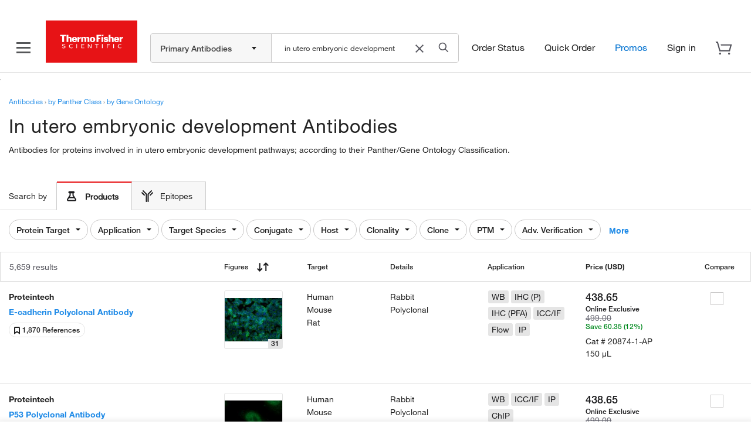

--- FILE ---
content_type: text/css;charset=utf-8
request_url: https://www.thermofisher.com/etc/designs/komodo/clientlibs/base-responsive.css
body_size: 5452
content:
/*!
 * Bootstrap Responsive v2.3.2
 *
 * Copyright 2012 Twitter, Inc
 * Licensed under the Apache License v2.0
 * http://www.apache.org/licenses/LICENSE-2.0
 *
 * Designed and built with all the love in the world @twitter by @mdo and @fat.
 */
.clearfix,
.group,
.result,
.clear {
  *zoom: 1;
}
.clearfix:before,
.group:before,
.result:before,
.clear:before,
.clearfix:after,
.group:after,
.result:after,
.clear:after {
  display: table;
  content: "";
  line-height: 0;
}
.clearfix:after,
.group:after,
.result:after,
.clear:after {
  clear: both;
}
.hide-text {
  font: 0/0 a;
  color: transparent;
  text-shadow: none;
  background-color: transparent;
  border: 0;
}
.input-block-level {
  -webkit-box-sizing: border-box;
  -moz-box-sizing: border-box;
  box-sizing: border-box;
  display: block;
  width: 100%;
  min-height: 36px;
}
/* 
Added by Joseph Serpa
Custom mixin to get around the compliation error with the deafult navbar less file.
http://www.tagwith.com/question_477890_less-v2-does-not-compile-twitters-bootstrap-2-x
*/
@-ms-viewport {
  width: device-width;
}
.hidden {
  display: none;
  visibility: hidden;
}
.visible-sm {
  display: none !important;
}
.visible-xs {
  display: none !important;
}
.visible-md {
  display: none !important;
}
.visible-lg {
  display: inherit !important;
}
.visible-xl {
  display: none !important;
}
.hidden-sm {
  display: inherit !important;
}
.hidden-xs {
  display: inherit !important;
}
.hidden-md {
  display: inherit !important;
}
.hidden-lg {
  display: none !important;
}
.hidden-xl {
  display: inherit !important;
}
@media (min-width: 1200px) {
  .visible-lg {
    display: none !important;
  }
  .visible-xl {
    display: inherit !important;
  }
  .hidden-lg {
    display: inherit !important;
  }
  .hidden-xl {
    display: none !important;
  }
}
@media (max-width: 979px) {
  .hidden-lg {
    display: inherit !important;
  }
}
@media (min-width: 768px) and (max-width: 979px) {
  .visible-lg {
    display: none !important;
  }
  .visible-md {
    display: inherit !important;
  }
  .hidden-md {
    display: none !important;
  }
}
@media (min-width: 480px) and (max-width: 767px) {
  .visible-lg {
    display: none !important;
  }
  .visible-sm {
    display: inherit !important;
  }
  .hidden-sm {
    display: none !important;
  }
}
@media (max-width: 767px) {
  .gutterless {
    margin-left: -10px;
    margin-right: -10px;
  }
}
@media (max-width: 479px) {
  .visible-lg {
    display: none !important;
  }
  .visible-xs {
    display: inherit !important;
  }
  .hidden-xs {
    display: none !important;
  }
}
.visible-print {
  display: none !important;
}
@media print {
  .visible-print {
    display: inherit !important;
  }
  .hidden-print {
    display: none !important;
  }
}
@media (min-width: 1200px) {
  .wide-template .row {
    margin-left: -30px;
    *zoom: 1;
  }
  .wide-template .row:before,
  .wide-template .row:after {
    display: table;
    content: "";
    line-height: 0;
  }
  .wide-template .row:after {
    clear: both;
  }
  .wide-template [class*="span"] {
    float: left;
    min-height: 1px;
    margin-left: 30px;
  }
  .wide-template .container,
  .wide-template .navbar-static-top .container,
  .wide-template .navbar-fixed-top .container,
  .wide-template .navbar-fixed-bottom .container {
    width: 1170px;
  }
  .wide-template .span12 {
    width: 1170px;
  }
  .wide-template .span11 {
    width: 1070px;
  }
  .wide-template .span10 {
    width: 970px;
  }
  .wide-template .span9 {
    width: 870px;
  }
  .wide-template .span8 {
    width: 770px;
  }
  .wide-template .span7 {
    width: 670px;
  }
  .wide-template .span6 {
    width: 570px;
  }
  .wide-template .span5 {
    width: 470px;
  }
  .wide-template .span4 {
    width: 370px;
  }
  .wide-template .span3 {
    width: 270px;
  }
  .wide-template .span2 {
    width: 170px;
  }
  .wide-template .span1 {
    width: 70px;
  }
  .wide-template .offset12 {
    margin-left: 1230px;
  }
  .wide-template .offset11 {
    margin-left: 1130px;
  }
  .wide-template .offset10 {
    margin-left: 1030px;
  }
  .wide-template .offset9 {
    margin-left: 930px;
  }
  .wide-template .offset8 {
    margin-left: 830px;
  }
  .wide-template .offset7 {
    margin-left: 730px;
  }
  .wide-template .offset6 {
    margin-left: 630px;
  }
  .wide-template .offset5 {
    margin-left: 530px;
  }
  .wide-template .offset4 {
    margin-left: 430px;
  }
  .wide-template .offset3 {
    margin-left: 330px;
  }
  .wide-template .offset2 {
    margin-left: 230px;
  }
  .wide-template .offset1 {
    margin-left: 130px;
  }
  .wide-template .row-fluid {
    width: 100%;
    *zoom: 1;
  }
  .wide-template .row-fluid:before,
  .wide-template .row-fluid:after {
    display: table;
    content: "";
    line-height: 0;
  }
  .wide-template .row-fluid:after {
    clear: both;
  }
  .wide-template .row-fluid [class*="span"] {
    -webkit-box-sizing: border-box;
    -moz-box-sizing: border-box;
    box-sizing: border-box;
    display: block;
    width: 100%;
    min-height: 36px;
    float: left;
    margin-left: 2.56410256%;
    *margin-left: 2.51147099%;
  }
  .wide-template .row-fluid > [class*="span"]:first-child,
  .wide-template .row-fluid [class*="span"].span-child-1 {
    margin-left: 0;
  }
  .wide-template .row-fluid .controls-row [class*="span"] + [class*="span"] {
    margin-left: 2.56410256%;
  }
  .wide-template .row-fluid .span12 {
    width: 100%;
    *width: 99.94736842%;
  }
  .wide-template .row-fluid .span11 {
    width: 91.45299145%;
    *width: 91.40035987%;
  }
  .wide-template .row-fluid .span10 {
    width: 82.90598291%;
    *width: 82.85335133%;
  }
  .wide-template .row-fluid .span9 {
    width: 74.35897436%;
    *width: 74.30634278%;
  }
  .wide-template .row-fluid .span8 {
    width: 65.81196581%;
    *width: 65.75933423%;
  }
  .wide-template .row-fluid .span7 {
    width: 57.26495726%;
    *width: 57.21232569%;
  }
  .wide-template .row-fluid .span6 {
    width: 48.71794872%;
    *width: 48.66531714%;
  }
  .wide-template .row-fluid .span5 {
    width: 40.17094017%;
    *width: 40.11830859%;
  }
  .wide-template .row-fluid .span4 {
    width: 31.62393162%;
    *width: 31.57130004%;
  }
  .wide-template .row-fluid .span3 {
    width: 23.07692308%;
    *width: 23.0242915%;
  }
  .wide-template .row-fluid .span2 {
    width: 14.52991453%;
    *width: 14.47728295%;
  }
  .wide-template .row-fluid .span1 {
    width: 5.98290598%;
    *width: 5.9302744%;
  }
  .wide-template .row-fluid .offset12 {
    margin-left: 105.12820513%;
    *margin-left: 105.02294197%;
  }
  .wide-template .row-fluid .offset12:first-child {
    margin-left: 102.56410256%;
    *margin-left: 102.45883941%;
  }
  .wide-template .row-fluid .offset11 {
    margin-left: 96.58119658%;
    *margin-left: 96.47593342%;
  }
  .wide-template .row-fluid .offset11:first-child {
    margin-left: 94.01709402%;
    *margin-left: 93.91183086%;
  }
  .wide-template .row-fluid .offset10 {
    margin-left: 88.03418803%;
    *margin-left: 87.92892488%;
  }
  .wide-template .row-fluid .offset10:first-child {
    margin-left: 85.47008547%;
    *margin-left: 85.36482231%;
  }
  .wide-template .row-fluid .offset9 {
    margin-left: 79.48717949%;
    *margin-left: 79.38191633%;
  }
  .wide-template .row-fluid .offset9:first-child {
    margin-left: 76.92307692%;
    *margin-left: 76.81781377%;
  }
  .wide-template .row-fluid .offset8 {
    margin-left: 70.94017094%;
    *margin-left: 70.83490778%;
  }
  .wide-template .row-fluid .offset8:first-child {
    margin-left: 68.37606838%;
    *margin-left: 68.27080522%;
  }
  .wide-template .row-fluid .offset7 {
    margin-left: 62.39316239%;
    *margin-left: 62.28789924%;
  }
  .wide-template .row-fluid .offset7:first-child {
    margin-left: 59.82905983%;
    *margin-left: 59.72379667%;
  }
  .wide-template .row-fluid .offset6 {
    margin-left: 53.84615385%;
    *margin-left: 53.74089069%;
  }
  .wide-template .row-fluid .offset6:first-child {
    margin-left: 51.28205128%;
    *margin-left: 51.17678812%;
  }
  .wide-template .row-fluid .offset5 {
    margin-left: 45.2991453%;
    *margin-left: 45.19388214%;
  }
  .wide-template .row-fluid .offset5:first-child {
    margin-left: 42.73504274%;
    *margin-left: 42.62977958%;
  }
  .wide-template .row-fluid .offset4 {
    margin-left: 36.75213675%;
    *margin-left: 36.64687359%;
  }
  .wide-template .row-fluid .offset4:first-child {
    margin-left: 34.18803419%;
    *margin-left: 34.08277103%;
  }
  .wide-template .row-fluid .offset3 {
    margin-left: 28.20512821%;
    *margin-left: 28.09986505%;
  }
  .wide-template .row-fluid .offset3:first-child {
    margin-left: 25.64102564%;
    *margin-left: 25.53576248%;
  }
  .wide-template .row-fluid .offset2 {
    margin-left: 19.65811966%;
    *margin-left: 19.5528565%;
  }
  .wide-template .row-fluid .offset2:first-child {
    margin-left: 17.09401709%;
    *margin-left: 16.98875394%;
  }
  .wide-template .row-fluid .offset1 {
    margin-left: 11.11111111%;
    *margin-left: 11.00584795%;
  }
  .wide-template .row-fluid .offset1:first-child {
    margin-left: 8.54700855%;
    *margin-left: 8.44174539%;
  }
  .wide-template input,
  .wide-template textarea,
  .wide-template .uneditable-input {
    margin-left: 0;
  }
  .wide-template .controls-row [class*="span"] + [class*="span"] {
    margin-left: 30px;
  }
  .wide-template input.span12,
  .wide-template textarea.span12,
  .wide-template .uneditable-input.span12 {
    width: 1156px;
  }
  .wide-template input.span11,
  .wide-template textarea.span11,
  .wide-template .uneditable-input.span11 {
    width: 1056px;
  }
  .wide-template input.span10,
  .wide-template textarea.span10,
  .wide-template .uneditable-input.span10 {
    width: 956px;
  }
  .wide-template input.span9,
  .wide-template textarea.span9,
  .wide-template .uneditable-input.span9 {
    width: 856px;
  }
  .wide-template input.span8,
  .wide-template textarea.span8,
  .wide-template .uneditable-input.span8 {
    width: 756px;
  }
  .wide-template input.span7,
  .wide-template textarea.span7,
  .wide-template .uneditable-input.span7 {
    width: 656px;
  }
  .wide-template input.span6,
  .wide-template textarea.span6,
  .wide-template .uneditable-input.span6 {
    width: 556px;
  }
  .wide-template input.span5,
  .wide-template textarea.span5,
  .wide-template .uneditable-input.span5 {
    width: 456px;
  }
  .wide-template input.span4,
  .wide-template textarea.span4,
  .wide-template .uneditable-input.span4 {
    width: 356px;
  }
  .wide-template input.span3,
  .wide-template textarea.span3,
  .wide-template .uneditable-input.span3 {
    width: 256px;
  }
  .wide-template input.span2,
  .wide-template textarea.span2,
  .wide-template .uneditable-input.span2 {
    width: 156px;
  }
  .wide-template input.span1,
  .wide-template textarea.span1,
  .wide-template .uneditable-input.span1 {
    width: 56px;
  }
  .wide-template .thumbnails {
    margin-left: -30px;
  }
  .wide-template .thumbnails > li {
    margin-left: 30px;
  }
  .wide-template .row-fluid .thumbnails {
    margin-left: 0;
  }
  .wide-template .row,
  .wide-template [class*="span"] {
    margin-left: 0 !important;
  }
  .wide-template .container-wrap {
    max-width: 1200px;
    margin: 0 auto;
    box-sizing: border-box;
    padding: 0 15px;
  }
  .wide-template .container-wrap .container {
    width: 100%;
  }
}
/*** mixin ***/
/*** mixin ***/
@media (min-width: 980px) and (max-width: 1199px) {
  .wide-template .row {
    margin-left: -25px;
    *zoom: 1;
  }
  .wide-template .row:before,
  .wide-template .row:after {
    display: table;
    content: "";
    line-height: 0;
  }
  .wide-template .row:after {
    clear: both;
  }
  .wide-template [class*="span"] {
    float: left;
    min-height: 1px;
    margin-left: 25px;
  }
  .wide-template .container,
  .wide-template .navbar-static-top .container,
  .wide-template .navbar-fixed-top .container,
  .wide-template .navbar-fixed-bottom .container {
    width: 1169px;
  }
  .wide-template .span12 {
    width: 1169px;
  }
  .wide-template .span11 {
    width: 1069.5px;
  }
  .wide-template .span10 {
    width: 970px;
  }
  .wide-template .span9 {
    width: 870.5px;
  }
  .wide-template .span8 {
    width: 771px;
  }
  .wide-template .span7 {
    width: 671.5px;
  }
  .wide-template .span6 {
    width: 572px;
  }
  .wide-template .span5 {
    width: 472.5px;
  }
  .wide-template .span4 {
    width: 373px;
  }
  .wide-template .span3 {
    width: 273.5px;
  }
  .wide-template .span2 {
    width: 174px;
  }
  .wide-template .span1 {
    width: 74.5px;
  }
  .wide-template .offset12 {
    margin-left: 1219px;
  }
  .wide-template .offset11 {
    margin-left: 1119.5px;
  }
  .wide-template .offset10 {
    margin-left: 1020px;
  }
  .wide-template .offset9 {
    margin-left: 920.5px;
  }
  .wide-template .offset8 {
    margin-left: 821px;
  }
  .wide-template .offset7 {
    margin-left: 721.5px;
  }
  .wide-template .offset6 {
    margin-left: 622px;
  }
  .wide-template .offset5 {
    margin-left: 522.5px;
  }
  .wide-template .offset4 {
    margin-left: 423px;
  }
  .wide-template .offset3 {
    margin-left: 323.5px;
  }
  .wide-template .offset2 {
    margin-left: 224px;
  }
  .wide-template .offset1 {
    margin-left: 124.5px;
  }
  .wide-template .row-fluid {
    width: 100%;
    *zoom: 1;
  }
  .wide-template .row-fluid:before,
  .wide-template .row-fluid:after {
    display: table;
    content: "";
    line-height: 0;
  }
  .wide-template .row-fluid:after {
    clear: both;
  }
  .wide-template .row-fluid [class*="span"] {
    -webkit-box-sizing: border-box;
    -moz-box-sizing: border-box;
    box-sizing: border-box;
    display: block;
    width: 100%;
    min-height: 36px;
    float: left;
    margin-left: 2.13857998%;
    *margin-left: 2.0859484%;
  }
  .wide-template .row-fluid > [class*="span"]:first-child,
  .wide-template .row-fluid [class*="span"].span-child-1 {
    margin-left: 0;
  }
  .wide-template .row-fluid .controls-row [class*="span"] + [class*="span"] {
    margin-left: 2.13857998%;
  }
  .wide-template .row-fluid .span12 {
    width: 100%;
    *width: 99.94736842%;
  }
  .wide-template .row-fluid .span11 {
    width: 91.48845167%;
    *width: 91.43582009%;
  }
  .wide-template .row-fluid .span10 {
    width: 82.97690334%;
    *width: 82.92427176%;
  }
  .wide-template .row-fluid .span9 {
    width: 74.465355%;
    *width: 74.41272343%;
  }
  .wide-template .row-fluid .span8 {
    width: 65.95380667%;
    *width: 65.90117509%;
  }
  .wide-template .row-fluid .span7 {
    width: 57.44225834%;
    *width: 57.38962676%;
  }
  .wide-template .row-fluid .span6 {
    width: 48.93071001%;
    *width: 48.87807843%;
  }
  .wide-template .row-fluid .span5 {
    width: 40.41916168%;
    *width: 40.3665301%;
  }
  .wide-template .row-fluid .span4 {
    width: 31.90761334%;
    *width: 31.85498177%;
  }
  .wide-template .row-fluid .span3 {
    width: 23.39606501%;
    *width: 23.34343343%;
  }
  .wide-template .row-fluid .span2 {
    width: 14.88451668%;
    *width: 14.8318851%;
  }
  .wide-template .row-fluid .span1 {
    width: 6.37296835%;
    *width: 6.32033677%;
  }
  .wide-template .row-fluid .offset12 {
    margin-left: 104.27715997%;
    *margin-left: 104.17189681%;
  }
  .wide-template .row-fluid .offset12:first-child {
    margin-left: 102.13857998%;
    *margin-left: 102.03331682%;
  }
  .wide-template .row-fluid .offset11 {
    margin-left: 95.76561163%;
    *margin-left: 95.66034848%;
  }
  .wide-template .row-fluid .offset11:first-child {
    margin-left: 93.62703165%;
    *margin-left: 93.52176849%;
  }
  .wide-template .row-fluid .offset10 {
    margin-left: 87.2540633%;
    *margin-left: 87.14880014%;
  }
  .wide-template .row-fluid .offset10:first-child {
    margin-left: 85.11548332%;
    *margin-left: 85.01022016%;
  }
  .wide-template .row-fluid .offset9 {
    margin-left: 78.74251497%;
    *margin-left: 78.63725181%;
  }
  .wide-template .row-fluid .offset9:first-child {
    margin-left: 76.60393499%;
    *margin-left: 76.49867183%;
  }
  .wide-template .row-fluid .offset8 {
    margin-left: 70.23096664%;
    *margin-left: 70.12570348%;
  }
  .wide-template .row-fluid .offset8:first-child {
    margin-left: 68.09238666%;
    *margin-left: 67.9871235%;
  }
  .wide-template .row-fluid .offset7 {
    margin-left: 61.71941831%;
    *margin-left: 61.61415515%;
  }
  .wide-template .row-fluid .offset7:first-child {
    margin-left: 59.58083832%;
    *margin-left: 59.47557517%;
  }
  .wide-template .row-fluid .offset6 {
    margin-left: 53.20786997%;
    *margin-left: 53.10260682%;
  }
  .wide-template .row-fluid .offset6:first-child {
    margin-left: 51.06928999%;
    *margin-left: 50.96402683%;
  }
  .wide-template .row-fluid .offset5 {
    margin-left: 44.69632164%;
    *margin-left: 44.59105848%;
  }
  .wide-template .row-fluid .offset5:first-child {
    margin-left: 42.55774166%;
    *margin-left: 42.4524785%;
  }
  .wide-template .row-fluid .offset4 {
    margin-left: 36.18477331%;
    *margin-left: 36.07951015%;
  }
  .wide-template .row-fluid .offset4:first-child {
    margin-left: 34.04619333%;
    *margin-left: 33.94093017%;
  }
  .wide-template .row-fluid .offset3 {
    margin-left: 27.67322498%;
    *margin-left: 27.56796182%;
  }
  .wide-template .row-fluid .offset3:first-child {
    margin-left: 25.534645%;
    *margin-left: 25.42938184%;
  }
  .wide-template .row-fluid .offset2 {
    margin-left: 19.16167665%;
    *margin-left: 19.05641349%;
  }
  .wide-template .row-fluid .offset2:first-child {
    margin-left: 17.02309666%;
    *margin-left: 16.91783351%;
  }
  .wide-template .row-fluid .offset1 {
    margin-left: 10.65012831%;
    *margin-left: 10.54486516%;
  }
  .wide-template .row-fluid .offset1:first-child {
    margin-left: 8.51154833%;
    *margin-left: 8.40628517%;
  }
  .wide-template input,
  .wide-template textarea,
  .wide-template .uneditable-input {
    margin-left: 0;
  }
  .wide-template .controls-row [class*="span"] + [class*="span"] {
    margin-left: 25px;
  }
  .wide-template input.span12,
  .wide-template textarea.span12,
  .wide-template .uneditable-input.span12 {
    width: 1155px;
  }
  .wide-template input.span11,
  .wide-template textarea.span11,
  .wide-template .uneditable-input.span11 {
    width: 1055.5px;
  }
  .wide-template input.span10,
  .wide-template textarea.span10,
  .wide-template .uneditable-input.span10 {
    width: 956px;
  }
  .wide-template input.span9,
  .wide-template textarea.span9,
  .wide-template .uneditable-input.span9 {
    width: 856.5px;
  }
  .wide-template input.span8,
  .wide-template textarea.span8,
  .wide-template .uneditable-input.span8 {
    width: 757px;
  }
  .wide-template input.span7,
  .wide-template textarea.span7,
  .wide-template .uneditable-input.span7 {
    width: 657.5px;
  }
  .wide-template input.span6,
  .wide-template textarea.span6,
  .wide-template .uneditable-input.span6 {
    width: 558px;
  }
  .wide-template input.span5,
  .wide-template textarea.span5,
  .wide-template .uneditable-input.span5 {
    width: 458.5px;
  }
  .wide-template input.span4,
  .wide-template textarea.span4,
  .wide-template .uneditable-input.span4 {
    width: 359px;
  }
  .wide-template input.span3,
  .wide-template textarea.span3,
  .wide-template .uneditable-input.span3 {
    width: 259.5px;
  }
  .wide-template input.span2,
  .wide-template textarea.span2,
  .wide-template .uneditable-input.span2 {
    width: 160px;
  }
  .wide-template input.span1,
  .wide-template textarea.span1,
  .wide-template .uneditable-input.span1 {
    width: 60.5px;
  }
  .wide-template .thumbnails {
    margin-left: -25px;
  }
  .wide-template .thumbnails > li {
    margin-left: 25px;
  }
  .wide-template .row-fluid .thumbnails {
    margin-left: 0;
  }
  .wide-template .container-wrap {
    max-width: 100%;
    margin: 0 auto;
    padding: 0 15px;
  }
  .wide-template .container-wrap .container {
    width: 100%;
  }
  .wide-template .container {
    width: 100% !important;
  }
  .wide-template .container .row {
    margin: 0 !important;
  }
  .wide-template .container .row .breadcrumb {
    margin-left: 8px;
  }
  .wide-template .container .row .page-header {
    margin: 0 15px !important;
  }
  .wide-template [class*="span"] {
    margin: 0;
    box-sizing: border-box;
  }
  .wide-template .row {
    margin-left: 0 !important;
  }
  .wide-template .span12 {
    width: 100%;
    max-width: 100%;
  }
  .wide-template .span11 {
    width: 91.66666667%;
    max-width: 91.66666667%;
  }
  .wide-template .span10 {
    width: 83.33333333%;
    max-width: 83.33333333%;
  }
  .wide-template .span9 {
    width: 75%;
    max-width: 75%;
  }
  .wide-template .span8 {
    width: 66.66666667%;
    max-width: 66.66666667%;
  }
  .wide-template .span7 {
    width: 58.33333333%;
    max-width: 58.33333333%;
  }
  .wide-template .span6 {
    width: 50%;
    max-width: 50%;
  }
  .wide-template .span5 {
    width: 41.66666667%;
    max-width: 41.66666667%;
  }
  .wide-template .span4 {
    width: 33.33333333%;
    max-width: 33.33333333%;
  }
  .wide-template .span3 {
    width: 25%;
    max-width: 25%;
  }
  .wide-template .span2 {
    width: 16.66666667%;
    max-width: 16.66666667%;
  }
  .wide-template .span1 {
    width: 8.33333333%;
    max-width: 8.33333333%;
  }
}
/*** mixin ***/
/*** mixin ***/
@media (min-width: 768px) and (max-width: 979px) {
  .row {
    margin-left: -20px;
    *zoom: 1;
  }
  .row:before,
  .row:after {
    display: table;
    content: "";
    line-height: 0;
  }
  .row:after {
    clear: both;
  }
  [class*="span"] {
    float: left;
    min-height: 1px;
    margin-left: 20px;
  }
  .container,
  .navbar-static-top .container,
  .navbar-fixed-top .container,
  .navbar-fixed-bottom .container {
    width: 724px;
  }
  .span12 {
    width: 724px;
  }
  .span11 {
    width: 662px;
  }
  .span10 {
    width: 600px;
  }
  .span9 {
    width: 538px;
  }
  .span8 {
    width: 476px;
  }
  .span7 {
    width: 414px;
  }
  .span6 {
    width: 352px;
  }
  .span5 {
    width: 290px;
  }
  .span4 {
    width: 228px;
  }
  .span3 {
    width: 166px;
  }
  .span2 {
    width: 104px;
  }
  .span1 {
    width: 42px;
  }
  .offset12 {
    margin-left: 764px;
  }
  .offset11 {
    margin-left: 702px;
  }
  .offset10 {
    margin-left: 640px;
  }
  .offset9 {
    margin-left: 578px;
  }
  .offset8 {
    margin-left: 516px;
  }
  .offset7 {
    margin-left: 454px;
  }
  .offset6 {
    margin-left: 392px;
  }
  .offset5 {
    margin-left: 330px;
  }
  .offset4 {
    margin-left: 268px;
  }
  .offset3 {
    margin-left: 206px;
  }
  .offset2 {
    margin-left: 144px;
  }
  .offset1 {
    margin-left: 82px;
  }
  .row-fluid {
    width: 100%;
    *zoom: 1;
  }
  .row-fluid:before,
  .row-fluid:after {
    display: table;
    content: "";
    line-height: 0;
  }
  .row-fluid:after {
    clear: both;
  }
  .row-fluid [class*="span"] {
    -webkit-box-sizing: border-box;
    -moz-box-sizing: border-box;
    box-sizing: border-box;
    display: block;
    width: 100%;
    min-height: 36px;
    float: left;
    margin-left: 2.76243094%;
    *margin-left: 2.70979936%;
  }
  .row-fluid > [class*="span"]:first-child,
  .row-fluid [class*="span"].span-child-1 {
    margin-left: 0;
  }
  .row-fluid .controls-row [class*="span"] + [class*="span"] {
    margin-left: 2.76243094%;
  }
  .row-fluid .span12 {
    width: 100%;
    *width: 99.94736842%;
  }
  .row-fluid .span11 {
    width: 91.43646409%;
    *width: 91.38383251%;
  }
  .row-fluid .span10 {
    width: 82.87292818%;
    *width: 82.8202966%;
  }
  .row-fluid .span9 {
    width: 74.30939227%;
    *width: 74.25676069%;
  }
  .row-fluid .span8 {
    width: 65.74585635%;
    *width: 65.69322477%;
  }
  .row-fluid .span7 {
    width: 57.18232044%;
    *width: 57.12968886%;
  }
  .row-fluid .span6 {
    width: 48.61878453%;
    *width: 48.56615295%;
  }
  .row-fluid .span5 {
    width: 40.05524862%;
    *width: 40.00261704%;
  }
  .row-fluid .span4 {
    width: 31.49171271%;
    *width: 31.43908113%;
  }
  .row-fluid .span3 {
    width: 22.9281768%;
    *width: 22.87554522%;
  }
  .row-fluid .span2 {
    width: 14.36464088%;
    *width: 14.31200931%;
  }
  .row-fluid .span1 {
    width: 5.80110497%;
    *width: 5.74847339%;
  }
  .row-fluid .offset12 {
    margin-left: 105.52486188%;
    *margin-left: 105.41959872%;
  }
  .row-fluid .offset12:first-child {
    margin-left: 102.76243094%;
    *margin-left: 102.65716778%;
  }
  .row-fluid .offset11 {
    margin-left: 96.96132597%;
    *margin-left: 96.85606281%;
  }
  .row-fluid .offset11:first-child {
    margin-left: 94.19889503%;
    *margin-left: 94.09363187%;
  }
  .row-fluid .offset10 {
    margin-left: 88.39779006%;
    *margin-left: 88.2925269%;
  }
  .row-fluid .offset10:first-child {
    margin-left: 85.63535912%;
    *margin-left: 85.53009596%;
  }
  .row-fluid .offset9 {
    margin-left: 79.83425414%;
    *margin-left: 79.72899099%;
  }
  .row-fluid .offset9:first-child {
    margin-left: 77.0718232%;
    *margin-left: 76.96656005%;
  }
  .row-fluid .offset8 {
    margin-left: 71.27071823%;
    *margin-left: 71.16545507%;
  }
  .row-fluid .offset8:first-child {
    margin-left: 68.50828729%;
    *margin-left: 68.40302413%;
  }
  .row-fluid .offset7 {
    margin-left: 62.70718232%;
    *margin-left: 62.60191916%;
  }
  .row-fluid .offset7:first-child {
    margin-left: 59.94475138%;
    *margin-left: 59.83948822%;
  }
  .row-fluid .offset6 {
    margin-left: 54.14364641%;
    *margin-left: 54.03838325%;
  }
  .row-fluid .offset6:first-child {
    margin-left: 51.38121547%;
    *margin-left: 51.27595231%;
  }
  .row-fluid .offset5 {
    margin-left: 45.5801105%;
    *margin-left: 45.47484734%;
  }
  .row-fluid .offset5:first-child {
    margin-left: 42.81767956%;
    *margin-left: 42.7124164%;
  }
  .row-fluid .offset4 {
    margin-left: 37.01657459%;
    *margin-left: 36.91131143%;
  }
  .row-fluid .offset4:first-child {
    margin-left: 34.25414365%;
    *margin-left: 34.14888049%;
  }
  .row-fluid .offset3 {
    margin-left: 28.45303867%;
    *margin-left: 28.34777552%;
  }
  .row-fluid .offset3:first-child {
    margin-left: 25.69060773%;
    *margin-left: 25.58534458%;
  }
  .row-fluid .offset2 {
    margin-left: 19.88950276%;
    *margin-left: 19.7842396%;
  }
  .row-fluid .offset2:first-child {
    margin-left: 17.12707182%;
    *margin-left: 17.02180867%;
  }
  .row-fluid .offset1 {
    margin-left: 11.32596685%;
    *margin-left: 11.22070369%;
  }
  .row-fluid .offset1:first-child {
    margin-left: 8.56353591%;
    *margin-left: 8.45827275%;
  }
  input,
  textarea,
  .uneditable-input {
    margin-left: 0;
  }
  .controls-row [class*="span"] + [class*="span"] {
    margin-left: 20px;
  }
  input.span12,
  textarea.span12,
  .uneditable-input.span12 {
    width: 710px;
  }
  input.span11,
  textarea.span11,
  .uneditable-input.span11 {
    width: 648px;
  }
  input.span10,
  textarea.span10,
  .uneditable-input.span10 {
    width: 586px;
  }
  input.span9,
  textarea.span9,
  .uneditable-input.span9 {
    width: 524px;
  }
  input.span8,
  textarea.span8,
  .uneditable-input.span8 {
    width: 462px;
  }
  input.span7,
  textarea.span7,
  .uneditable-input.span7 {
    width: 400px;
  }
  input.span6,
  textarea.span6,
  .uneditable-input.span6 {
    width: 338px;
  }
  input.span5,
  textarea.span5,
  .uneditable-input.span5 {
    width: 276px;
  }
  input.span4,
  textarea.span4,
  .uneditable-input.span4 {
    width: 214px;
  }
  input.span3,
  textarea.span3,
  .uneditable-input.span3 {
    width: 152px;
  }
  input.span2,
  textarea.span2,
  .uneditable-input.span2 {
    width: 90px;
  }
  input.span1,
  textarea.span1,
  .uneditable-input.span1 {
    width: 28px;
  }
  .wide-template {
    padding: 0 12px 0 12px;
  }
  .wide-template .container-wrap {
    max-width: 100%;
    margin: 0 auto;
    padding: 0;
  }
  .wide-template .container-wrap .container {
    width: 100%;
  }
  .wide-template .container {
    width: 100% !important;
  }
  .wide-template .container .row {
    margin: 0 !important;
  }
  .wide-template [class*="span"] {
    margin-left: 0;
    padding: 0 10px;
    box-sizing: border-box;
  }
  .wide-template .span12 {
    width: 100%;
    max-width: 100%;
  }
  .wide-template .span11 {
    width: 91.66666667%;
    max-width: 91.66666667%;
  }
  .wide-template .span10 {
    width: 83.33333333%;
    max-width: 83.33333333%;
  }
  .wide-template .span9 {
    width: 75%;
    max-width: 75%;
  }
  .wide-template .span8 {
    width: 66.66666667%;
    max-width: 66.66666667%;
  }
  .wide-template .span7 {
    width: 58.33333333%;
    max-width: 58.33333333%;
  }
  .wide-template .span6 {
    width: 50%;
    max-width: 50%;
  }
  .wide-template .span5 {
    width: 41.66666667%;
    max-width: 41.66666667%;
  }
  .wide-template .span4 {
    width: 33.33333333%;
    max-width: 33.33333333%;
  }
  .wide-template .span3 {
    width: 25%;
    max-width: 25%;
  }
  .wide-template .span2 {
    width: 16.66666667%;
    max-width: 16.66666667%;
  }
  .wide-template .span1 {
    width: 8.33333333%;
    max-width: 8.33333333%;
  }
}
@media (max-width: 767px) {
  body {
    padding-left: 10px;
    padding-right: 10px;
  }
  .navbar-fixed-top,
  .navbar-fixed-bottom,
  .navbar-static-top {
    margin-left: -20px;
    margin-right: -20px;
  }
  .container-fluid {
    padding: 0;
  }
  .dl-horizontal dt {
    float: none;
    clear: none;
    width: auto;
    text-align: left;
  }
  .dl-horizontal dd {
    margin-left: 0;
  }
  .container {
    width: auto;
  }
  .row-fluid {
    width: 100%;
  }
  .row,
  .thumbnails {
    margin-left: 0;
  }
  .thumbnails > li {
    float: none;
    margin-left: 0;
  }
  [class*="span"],
  .uneditable-input[class*="span"],
  .row-fluid [class*="span"] {
    float: none;
    display: block;
    width: 100%;
    margin-left: 0;
    -webkit-box-sizing: border-box;
    -moz-box-sizing: border-box;
    box-sizing: border-box;
  }
  .span12,
  .row-fluid .span12 {
    width: 100%;
    -webkit-box-sizing: border-box;
    -moz-box-sizing: border-box;
    box-sizing: border-box;
  }
  .row-fluid [class*="offset"]:first-child {
    margin-left: 0;
  }
  .input-large,
  .input-xlarge,
  .input-xxlarge,
  input[class*="span"],
  select[class*="span"],
  textarea[class*="span"],
  .uneditable-input {
    -webkit-box-sizing: border-box;
    -moz-box-sizing: border-box;
    box-sizing: border-box;
    display: block;
    width: 100%;
    min-height: 36px;
  }
  .input-prepend input,
  .input-append input,
  .input-prepend input[class*="span"],
  .input-append input[class*="span"] {
    display: inline-block;
    width: auto;
  }
  .controls-row [class*="span"] + [class*="span"] {
    margin-left: 0;
  }
  .modal {
    margin: 10px;
    width: auto !important;
  }
  .modal.fade {
    top: -100px;
  }
  .modal.fade.in {
    top: 20px;
  }
  .modal .tab-content {
    display: block;
  }
  a.btn-block-stacked,
  input.btn-block-stacked,
  button.btn-block-stacked {
    display: block;
    width: 100%;
    padding-left: 0;
    padding-right: 0;
    min-height: 36px;
    box-sizing: border-box;
  }
  .btn-block-stacked + .btn-block-stacked {
    margin-top: 5px;
  }
}
@media (max-width: 480px) {
  .nav-collapse {
    -webkit-transform: translate3d(0, 0, 0);
  }
  .page-header h1 small {
    display: block;
    line-height: 22px;
  }
  input[type="checkbox"],
  input[type="radio"] {
    border: 1px solid #d8d8d8;
  }
  .form-horizontal .control-label {
    float: none;
    width: auto;
    padding-top: 0;
    text-align: left;
  }
  .form-horizontal .controls {
    margin-left: 0;
  }
  .form-horizontal .control-list {
    padding-top: 0;
  }
  .form-horizontal .form-actions {
    padding-left: 10px;
    padding-right: 10px;
  }
  .media .pull-left,
  .media .pull-right {
    float: none;
    display: block;
    margin-bottom: 10px;
  }
  .media-object {
    margin-right: 0;
    margin-left: 0;
  }
  .modal {
    margin: 0px;
  }
  .modal-header .close {
    padding: 10px;
    margin: -10px;
  }
  .carousel-caption {
    position: static;
  }
}
@media (max-width: 979px) {
  .navbar-fixed-top,
  .navbar-fixed-bottom {
    position: static;
  }
  .navbar-fixed-top {
    margin-bottom: 22px;
  }
  .navbar-fixed-bottom {
    margin-top: 22px;
  }
  .navbar-fixed-top .navbar-inner,
  .navbar-fixed-bottom .navbar-inner {
    padding: 5px;
  }
  .navbar .container {
    width: auto;
    padding: 0;
  }
  .navbar .brand {
    padding-left: 10px;
    padding-right: 10px;
    margin: 0 0 0 -5px;
  }
  .nav-collapse {
    clear: both;
  }
  .nav-collapse .nav {
    float: none;
    margin: 0 0 11px;
  }
  .nav-collapse .nav > li {
    float: none;
  }
  .nav-collapse .nav > li > a {
    margin-bottom: 2px;
  }
  .nav-collapse .nav > .divider-vertical {
    display: none;
  }
  .nav-collapse .nav .nav-header {
    color: #333333;
    text-shadow: none;
  }
  .nav-collapse .nav > li > a,
  .nav-collapse .dropdown-menu a {
    padding: 9px 15px;
    font-weight: bold;
    color: #1e8ae7;
    border-radius: 3px;
  }
  .nav-collapse .btn {
    padding: 4px 10px 4px;
    font-weight: normal;
    border-radius: 4px;
  }
  .nav-collapse .dropdown-menu li + li a {
    margin-bottom: 2px;
  }
  .nav-collapse .nav > li > a:hover,
  .nav-collapse .nav > li > a:focus,
  .nav-collapse .dropdown-menu a:hover,
  .nav-collapse .dropdown-menu a:focus {
    background-color: #e6e6e6;
  }
  .navbar-inverse .nav-collapse .nav > li > a,
  .navbar-inverse .nav-collapse .dropdown-menu a {
    color: #dcdcdc;
  }
  .navbar-inverse .nav-collapse .nav > li > a:hover,
  .navbar-inverse .nav-collapse .nav > li > a:focus,
  .navbar-inverse .nav-collapse .dropdown-menu a:hover,
  .navbar-inverse .nav-collapse .dropdown-menu a:focus {
    background-color: #333333;
  }
  .nav-collapse.in .btn-group {
    margin-top: 5px;
    padding: 0;
  }
  .nav-collapse .dropdown-menu {
    position: static;
    top: auto;
    left: auto;
    float: none;
    display: none;
    max-width: none;
    margin: 0 15px;
    padding: 0;
    background-color: transparent;
    border: none;
    border-radius: 0;
    box-shadow: none;
  }
  .nav-collapse .open > .dropdown-menu {
    display: block;
  }
  .nav-collapse .dropdown-menu:before,
  .nav-collapse .dropdown-menu:after {
    display: none;
  }
  .nav-collapse .dropdown-menu .divider {
    display: none;
  }
  .nav-collapse .nav > li > .dropdown-menu:before,
  .nav-collapse .nav > li > .dropdown-menu:after {
    display: none;
  }
  .nav-collapse .navbar-form,
  .nav-collapse .navbar-search {
    float: none;
    padding: 11px 15px;
    margin: 11px 0;
    border-top: 1px solid #e6e6e6;
    border-bottom: 1px solid #e6e6e6;
    box-shadow: inset 0 1px 0 rgba(255,255,255,.1), 0 1px 0 rgba(255,255,255,.1);
  }
  .navbar-inverse .nav-collapse .navbar-form,
  .navbar-inverse .nav-collapse .navbar-search {
    border-top-color: #333333;
    border-bottom-color: #333333;
  }
  .navbar .nav-collapse .nav.pull-right {
    float: none;
    margin-left: 0;
  }
  .nav-collapse,
  .nav-collapse.collapse {
    overflow: hidden;
    height: 0;
  }
  .navbar .btn-navbar {
    display: block;
  }
  .navbar-static .navbar-inner {
    padding-left: 10px;
    padding-right: 10px;
  }
}
@media (min-width: 979px + 1) {
  .nav-collapse.collapse {
    height: auto !important;
    overflow: visible !important;
  }
}
@media (max-width: 767px) {
  h1,
  .h1 {
    font-size: 24px;
  }
  h2,
  .h2 {
    font-size: 20px;
  }
  h3,
  .h3 {
    font-size: 16px;
    font-weight: inherit;
  }
  h4,
  .h4,
  h5,
  .h5,
  h6,
  .h6 {
    font-size: 14px;
  }
  p {
    font-size: 14px;
  }
}
@media (max-width: 979px) {
  .table-component-wrapper.table-desktop-width {
    border-left: none;
    border-right: none;
    overflow-y: auto;
  }
  .table-component-wrapper.table-desktop-width table {
    table-layout: auto;
    width: 710px;
    margin: 0;
  }
  .table-component-wrapper img,
  .table-component-wrapper embed,
  .table-component-wrapper object,
  .table-component-wrapper video {
    max-width: none;
  }
}
@media (min-width: 768px) {
  .table-component-wrapper .shadow {
    display: none;
  }
}
@media (max-width: 767px) {
  .table-component-wrapper {
    border-left: 1px solid #d8d8d8;
    border-right: 1px solid #d8d8d8;
    margin: 0;
    position: relative;
    width: 100%;
  }
  .table-component-wrapper sub {
    position: initial;
  }
  .table-component-wrapper.table-column-frozen {
    height: 100%;
  }
  .table-component-wrapper.table-column-frozen table {
    table-layout: auto;
    margin-bottom: 0;
  }
  .table-component-wrapper.table-row-frozen {
    max-height: 480px;
    border-top: 1px solid #d8d8d8;
    border-bottom: 1px solid #d8d8d8;
  }
  .table-component-wrapper.table-row-frozen table {
    margin-top: -2px;
    margin-bottom: 0;
    table-layout: auto;
  }
  .table-component-wrapper.table-scroll-horizontal {
    overflow-y: auto;
  }
  .table-component-wrapper.table-scroll-horizontal table {
    table-layout: auto;
    width: 767px;
  }
  .table-component-wrapper .shadow {
    background-color: transparent;
    bottom: 0;
    display: block;
    position: absolute;
    z-index: 10;
  }
  .table-component-wrapper .shadow.left {
    background-image: linear-gradient(to left, transparent, rgba(0, 0, 0, 0.1));
    width: 10px;
    top: 0;
  }
  .table-component-wrapper .shadow.top {
    background-image: linear-gradient(to top, transparent, rgba(0, 0, 0, 0.1));
    border-top: 1px solid #d8d8d8;
    width: 100%;
    height: 10px;
    left: 0;
    margin-top: -2px;
  }
  /*
		Table Mobile Collapse, .table-mobile-collapse

		Utility class for <table> which styles tables into mobile-friendly views.

		- Hides thead, tfoot.
		- Sets table elements to display block.
		- Styles ands sets table headers through td's via data-title attributes.
	*/
  .table-mobile-collapse {
    display: block;
    border-left: none;
    border-right: none;
  }
  .table-mobile-collapse thead,
  .table-mobile-collapse tfoot {
    display: none;
    border: none;
  }
  .table-mobile-collapse tbody,
  .table-mobile-collapse tr,
  .table-mobile-collapse td {
    display: block;
    width: auto;
    padding: 0;
    border: none;
  }
  .table-mobile-collapse tbody,
  .table-mobile-collapse tr {
    padding: 5px 0;
  }
  .table-mobile-collapse td {
    padding: 5px 10px;
  }
  .table-mobile-collapse td[data-title]:before {
    content: attr(data-title);
    float: left;
    font-weight: bold;
    width: 120px;
    clear: left;
  }
  .table-mobile-collapse td[data-title]:after {
    clear: left;
  }
}
@media (max-width: 979px) {
  img,
  embed,
  object,
  video {
    max-width: 100%;
    margin: auto;
  }
}


--- FILE ---
content_type: image/svg+xml;charset=ISO-8859-1
request_url: https://www.thermofisher.com/order/genome-database/assets/img/svg/stain_it_tool_icon.svg
body_size: 77566
content:
<svg width="34" height="34" viewBox="0 0 34 34" fill="none" xmlns="http://www.w3.org/2000/svg" xmlns:xlink="http://www.w3.org/1999/xlink">
    <rect width="34" height="34" fill="url(#pattern0_1855_2148)"/>
    <defs>
        <pattern id="pattern0_1855_2148" patternContentUnits="objectBoundingBox" width="1" height="1">
            <use xlink:href="#image0_1855_2148" transform="translate(-0.062201) scale(0.00478469)"/>
        </pattern>
        <image id="image0_1855_2148" width="235" height="209" preserveAspectRatio="none" xlink:href="[data-uri]"/>
    </defs>
</svg>
